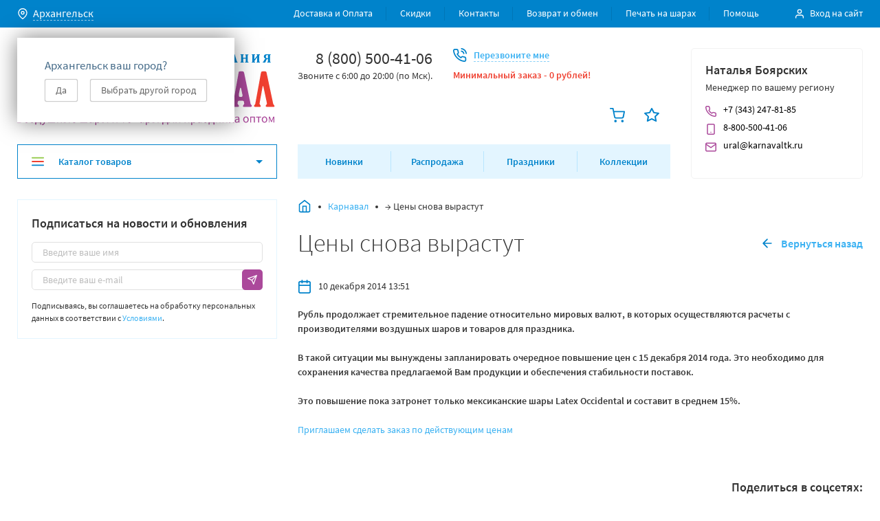

--- FILE ---
content_type: image/svg+xml
request_url: https://arhangelsk.karnavaltk.ru/wa-data/public/site/themes/karnaval2018/images/share-viber.svg
body_size: 552
content:
<svg width="30" height="30" fill="none" xmlns="http://www.w3.org/2000/svg"><rect width="30" height="30" rx="5" fill="#7B519D"/><path fill-rule="evenodd" clip-rule="evenodd" d="M22.008 18.542c-.51-.41-1.056-.78-1.593-1.156-1.071-.753-2.05-.811-2.85.4-.449.678-1.077.708-1.734.41-1.811-.821-3.21-2.086-4.029-3.927-.362-.814-.357-1.544.49-2.12.45-.305.902-.665.866-1.33-.048-.869-2.155-3.77-2.987-4.075a1.514 1.514 0 0 0-1.037 0c-1.952.655-2.76 2.26-1.986 4.16 2.31 5.669 6.373 9.615 11.966 12.023.32.138.674.192.853.242 1.273.012 2.765-1.214 3.196-2.432.415-1.172-.462-1.636-1.155-2.195zM15.736 7.325c4.09.629 5.975 2.573 6.496 6.692.048.38-.093.953.45.963.567.011.43-.553.435-.934.048-3.879-3.335-7.475-7.263-7.607-.296.042-.91-.205-.948.46-.025.447.491.374.83.426z" fill="#fff"/><path fill-rule="evenodd" clip-rule="evenodd" d="M16.537 8.455c-.394-.047-.913-.232-1.005.313-.096.573.483.515.855.598 2.525.565 3.405 1.484 3.82 3.99.061.365-.06.933.561.839.46-.07.294-.558.333-.842.02-2.405-2.041-4.595-4.564-4.898z" fill="#fff"/><path fill-rule="evenodd" clip-rule="evenodd" d="M16.767 10.422c-.262.007-.52.035-.617.316-.144.42.16.52.47.569 1.037.166 1.582.777 1.685 1.81.029.28.207.508.477.476.376-.045.41-.379.398-.696.019-1.16-1.293-2.502-2.413-2.475z" fill="#fff"/></svg>

--- FILE ---
content_type: image/svg+xml
request_url: https://arhangelsk.karnavaltk.ru/wa-data/public/site/themes/karnaval2018/images/share-whatsapp.svg
body_size: 532
content:
<svg width="30" height="30" fill="none" xmlns="http://www.w3.org/2000/svg"><rect width="30" height="30" rx="5" fill="#2DBB28"/><path d="M21.624 8.415a8.908 8.908 0 0 0-6.342-2.628c-4.941 0-8.963 4.02-8.965 8.961a8.95 8.95 0 0 0 1.197 4.48l-1.272 4.645 4.753-1.246a8.96 8.96 0 0 0 4.284 1.09h.003c4.941 0 8.963-4.02 8.965-8.961 0-2.395-.93-4.647-2.623-6.34zm-6.342 13.789h-.003a7.442 7.442 0 0 1-3.792-1.038l-.272-.162-2.82.74.752-2.749-.177-.282a7.43 7.43 0 0 1-1.14-3.964c.003-4.107 3.345-7.448 7.455-7.448a7.4 7.4 0 0 1 5.268 2.184 7.403 7.403 0 0 1 2.18 5.27c-.001 4.107-3.344 7.449-7.45 7.449zm4.087-5.579c-.224-.112-1.325-.654-1.53-.728-.206-.075-.355-.113-.504.112-.15.224-.579.728-.71.878-.13.15-.26.168-.485.056-.224-.112-.946-.349-1.801-1.112-.666-.593-1.116-1.327-1.246-1.551-.13-.224-.014-.345.098-.457.1-.1.224-.261.336-.392.112-.131.15-.224.224-.374.075-.15.037-.28-.019-.392-.056-.112-.504-1.214-.69-1.663-.182-.437-.367-.377-.504-.384a8.976 8.976 0 0 0-.43-.008.823.823 0 0 0-.597.28c-.205.224-.784.766-.784 1.868s.803 2.167.915 2.317c.112.15 1.58 2.41 3.826 3.38.535.232.952.37 1.277.473.537.17 1.025.146 1.411.088.43-.064 1.325-.541 1.512-1.064.187-.524.187-.972.13-1.065-.055-.094-.205-.15-.429-.262z" fill="#fff"/></svg>

--- FILE ---
content_type: application/javascript; charset=utf-8
request_url: https://arhangelsk.karnavaltk.ru/wa-data/public/site/themes/karnaval2018/js/dl.script.js?v1.0.6.181122
body_size: 863
content:
$(document).ready(function(){
    /* toggle sku select */
    $(document).find('.products-slider__slides, .products-list').on('click', '.product-card__current-sku', function(){
        var selectWrapper = $(this).closest('.product-card__sku-select');
        if (selectWrapper.hasClass('product-card__sku-select--active')) {
            selectWrapper.removeClass('product-card__sku-select--active');
        } else {
            $(document).find('.product-card__sku-select').removeClass('product-card__sku-select--active');
            selectWrapper.addClass('product-card__sku-select--active');
        }
    });

    /* close sku select */
    $(document).find('.products-slider__slides, .products-list').on('click', '.product-card__select-close', function(){
        $(this).closest('.product-card__sku-select').removeClass('product-card__sku-select--active');
    });

    /* change sku */
    $(document).find('.products-slider__slides, .products-list').on('click', '.product-card__select-item-name', function(){
        /* toggle state */
        $(this).closest('.product-card__select-list').find('.product-card__select-item-name').removeClass('product-card__select-item-name--selected');
        $(this).addClass('product-card__select-item-name--selected');

        /* close popup */
        $(this).closest('.product-card__sku-select').removeClass('product-card__sku-select--active');

        /* update current sku name */
        var skuName = $(this).text();
        $(this).closest('.product-card__sku-select').find('.product-card__current-sku-name').text(skuName);

        /* update sku */
        var skuText = $(this).data('sku');
        $(this).closest('.product-card__skus').find('.product-card__sku-text STRONG').text(skuText);

        /* update pack */
        var skuPack = $(this).data('pack');
        $(this).closest('.product-card__skus').find('.product-card__sku-box STRONG').text(skuPack);

        /* update stock */
        var skuId = $(this).data('id');
        $(this).closest('.product-card__skus').find('.product-card__stock').hide();
        $(this).closest('.product-card__skus').find('.product-card__stock[data-id="' + skuId + '"]').show();

        var productContainer = $(this).closest('.product-card--new');

        /* update price */
        var skuPrice = $(this).data('price');
        var skuComparePrice = $(this).data('compare-price');
        if (typeof skuPrice != 'undefined') {
            productContainer.find('.product-card__prices-current').text(skuPrice);
            productContainer.find('.product-card__prices-current').removeClass('product-card__prices-current--new');
            productContainer.find('.product-card__prices-old').hide();

            if (typeof skuComparePrice != 'undefined') {
                productContainer.find('.product-card__prices-old').show();
                productContainer.find('.product-card__prices-current').addClass('product-card__prices-current--new');
                productContainer.find('.product-card__prices-old').text(skuComparePrice);
            }
        }

        /* update buttons */
        productContainer.find('.product-card__action-buttons').hide();
        productContainer.find('.product-card__action-buttons[data-id="' + skuId + '"]').show();

        /* update no discount */
        productContainer.find('.product-card__no-discount-item').hide();
        productContainer.find('.product-card__no-discount-item[data-id="' + skuId + '"]').show();
    });




    /* submit form */
    $(document).find('.products-slider__slides').on('submit', '.box-form', function(e){
        e.preventDefault();
    });
    if($('.wrap-tabs-cities').length != 0){
        $('.wrap-tabs-cities li:first-child').addClass('active');
        $('.wrap-tabs-content .wrap-tab-tables .wrap-tab-table:first-child').addClass('active');
    }
    $('.wrap-tabs-cities li').on("click", function(){
        $('.wrap-tabs-cities li').removeClass('active');
        $('.wrap-tabs-content .wrap-tab-tables .wrap-tab-table').removeClass('active');
        $(this).addClass('active');
        let index_tab = $(this).index();
        $('.wrap-tabs-content .wrap-tab-tables .wrap-tab-table').eq(index_tab).addClass('active');
        console.log(index_tab);
    });
    if($('.products-list .products-list__item .product-box__error').length != 0){
        $('.cart-summary__footer .btn-delete-products-error').addClass('active');
    }
    $(document).on("click", ".btn-delete-products-error", function(){
        let product_del = $('.products-list .products-list__item');
        product_del.each(function(){
            if($(this).find('.product-box__error').length != 0){
                $(this).find('.js-delete-from-cart').click();
            }
        });
    });
});

--- FILE ---
content_type: image/svg+xml
request_url: https://arhangelsk.karnavaltk.ru/wa-data/public/site/themes/karnaval2018/images/share-twitter.svg
body_size: 229
content:
<svg width="30" height="30" fill="none" xmlns="http://www.w3.org/2000/svg"><rect width="30" height="30" rx="5" fill="#55ACEE"/><path d="M24.044 10.779a7.155 7.155 0 0 1-2.059.564 3.595 3.595 0 0 0 1.577-1.983c-.693.41-1.46.709-2.277.87a3.586 3.586 0 0 0-6.11 3.27 10.178 10.178 0 0 1-7.39-3.746 3.585 3.585 0 0 0 1.11 4.787 3.56 3.56 0 0 1-1.625-.45v.046a3.587 3.587 0 0 0 2.876 3.515 3.571 3.571 0 0 1-1.619.063 3.59 3.59 0 0 0 3.35 2.49 7.194 7.194 0 0 1-5.309 1.484 10.141 10.141 0 0 0 5.496 1.611c6.595 0 10.201-5.463 10.201-10.202 0-.155-.003-.31-.01-.463a7.272 7.272 0 0 0 1.79-1.856z" fill="#fff"/></svg>

--- FILE ---
content_type: image/svg+xml
request_url: https://arhangelsk.karnavaltk.ru/wa-data/public/site/themes/karnaval2018/images/share-telegram.svg
body_size: 343
content:
<svg width="30" height="30" fill="none" xmlns="http://www.w3.org/2000/svg"><rect width="30" height="30" rx="5" fill="#37AEE2"/><path d="M12.25 21.875c-.486 0-.403-.183-.571-.646l-1.429-4.703 11-6.526" fill="#C8DAEA"/><path d="M12.25 21.875c.375 0 .54-.172.75-.375l2-1.945-2.495-1.504" fill="#A9C9DD"/><path d="M12.505 18.05l6.045 4.466c.69.38 1.188.184 1.36-.64l2.46-11.596c.252-1.01-.385-1.468-1.044-1.168l-14.45 5.571c-.985.396-.98.946-.179 1.191l3.708 1.158 8.584-5.416c.405-.246.777-.114.472.157" fill="url(#paint0_linear)"/><defs><linearGradient id="paint0_linear" x1="16.876" y1="14.999" x2="19.223" y2="20.34" gradientUnits="userSpaceOnUse"><stop stop-color="#EFF7FC"/><stop offset="1" stop-color="#fff"/></linearGradient></defs></svg>